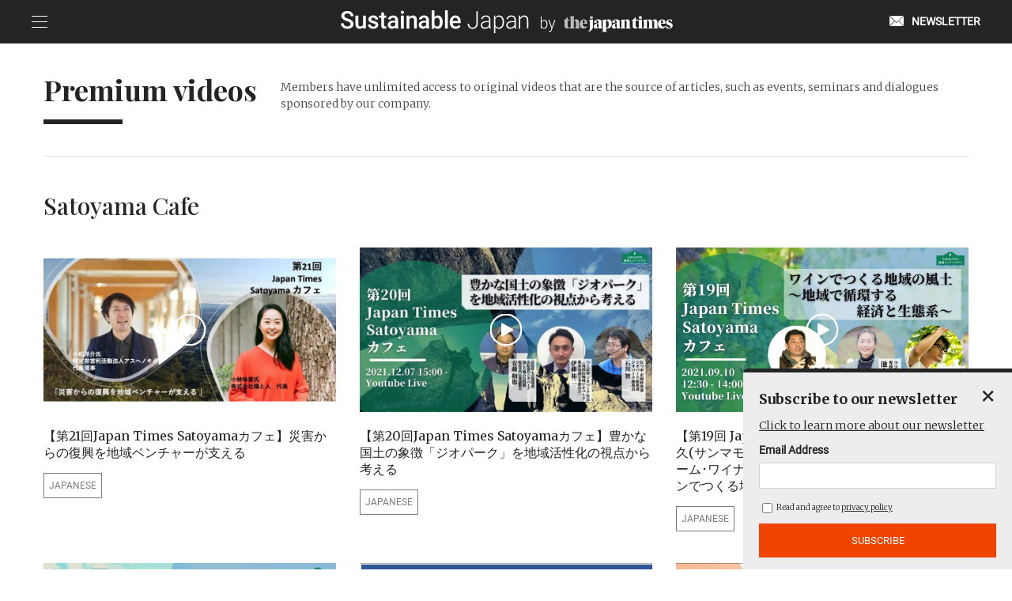

--- FILE ---
content_type: text/html; charset=UTF-8
request_url: https://sustainable.japantimes.com/moviesub_cat/satoyama-cafe
body_size: 50970
content:
<!DOCTYPE HTML>
<html lang="en-US">

<head>
    <!-- Google Tag Manager -->
    <script>(function(w,d,s,l,i){w[l]=w[l]||[];w[l].push({'gtm.start':
    new Date().getTime(),event:'gtm.js'});var f=d.getElementsByTagName(s)[0],
    j=d.createElement(s),dl=l!='dataLayer'?'&l='+l:'';j.async=true;j.src=
    'https://www.googletagmanager.com/gtm.js?id='+i+dl;f.parentNode.insertBefore(j,f);
    })(window,document,'script','dataLayer','GTM-WNCGLGX');</script>
    <!-- End Google Tag Manager -->
    <meta charset="UTF-8">
    <meta http-equiv="Content-Type" content="text/html; charset=utf-8">
    <meta name="viewport" content="width=device-width,initial-scale=1">
    <meta http-equiv="X-UA-Compatible" content="IE=edge" />
    <link rel="shortcut icon" href="/assets/img/jtc-favicon.ico">
    <meta name='robots' content='index, follow, max-image-preview:large, max-snippet:-1, max-video-preview:-1' />

	<!-- This site is optimized with the Yoast SEO plugin v22.8 - https://yoast.com/wordpress/plugins/seo/ -->
	<title>Satoyama Cafe アーカイブ - Sustainable Japan by The Japan Times</title>
	<link rel="canonical" href="https://sustainable.japantimes.com/moviesub_cat/satoyama-cafe" />
	<meta property="og:locale" content="en_US" />
	<meta property="og:type" content="article" />
	<meta property="og:title" content="Satoyama Cafe アーカイブ - Sustainable Japan by The Japan Times" />
	<meta property="og:url" content="https://sustainable.japantimes.com/moviesub_cat/satoyama-cafe" />
	<meta property="og:site_name" content="Sustainable Japan by The Japan Times" />
	<meta property="og:image" content="https://sustainable.japantimes.com/wp-content/uploads/2020/10/OGP.jpg" />
	<meta property="og:image:width" content="1200" />
	<meta property="og:image:height" content="630" />
	<meta property="og:image:type" content="image/jpeg" />
	<meta name="twitter:card" content="summary_large_image" />
	<meta name="twitter:site" content="@BySustainable" />
	<script type="application/ld+json" class="yoast-schema-graph">{"@context":"https://schema.org","@graph":[{"@type":"CollectionPage","@id":"https://sustainable.japantimes.com/moviesub_cat/satoyama-cafe","url":"https://sustainable.japantimes.com/moviesub_cat/satoyama-cafe","name":"Satoyama Cafe アーカイブ - Sustainable Japan by The Japan Times","isPartOf":{"@id":"https://sustainable.japantimes.com/#website"},"primaryImageOfPage":{"@id":"https://sustainable.japantimes.com/moviesub_cat/satoyama-cafe#primaryimage"},"image":{"@id":"https://sustainable.japantimes.com/moviesub_cat/satoyama-cafe#primaryimage"},"thumbnailUrl":"https://sustainable.japantimes.com/wp-content/uploads/2022/08/img_movie_74.jpg","breadcrumb":{"@id":"https://sustainable.japantimes.com/moviesub_cat/satoyama-cafe#breadcrumb"},"inLanguage":"en-US"},{"@type":"ImageObject","inLanguage":"en-US","@id":"https://sustainable.japantimes.com/moviesub_cat/satoyama-cafe#primaryimage","url":"https://sustainable.japantimes.com/wp-content/uploads/2022/08/img_movie_74.jpg","contentUrl":"https://sustainable.japantimes.com/wp-content/uploads/2022/08/img_movie_74.jpg","width":800,"height":391},{"@type":"BreadcrumbList","@id":"https://sustainable.japantimes.com/moviesub_cat/satoyama-cafe#breadcrumb","itemListElement":[{"@type":"ListItem","position":1,"name":"ホーム","item":"https://sustainable.japantimes.com/"},{"@type":"ListItem","position":2,"name":"Satoyama Cafe"}]},{"@type":"WebSite","@id":"https://sustainable.japantimes.com/#website","url":"https://sustainable.japantimes.com/","name":"Sustainable Japan by The Japan Times","description":"","publisher":{"@id":"https://sustainable.japantimes.com/#organization"},"potentialAction":[{"@type":"SearchAction","target":{"@type":"EntryPoint","urlTemplate":"https://sustainable.japantimes.com/?s={search_term_string}"},"query-input":"required name=search_term_string"}],"inLanguage":"en-US"},{"@type":"Organization","@id":"https://sustainable.japantimes.com/#organization","name":"The Japan Times Cube Inc.","url":"https://sustainable.japantimes.com/","logo":{"@type":"ImageObject","inLanguage":"en-US","@id":"https://sustainable.japantimes.com/#/schema/logo/image/","url":"https://sustainable.japantimes.com/wp-content/uploads/2025/06/sustainable_logo_black.png","contentUrl":"https://sustainable.japantimes.com/wp-content/uploads/2025/06/sustainable_logo_black.png","width":800,"height":183,"caption":"The Japan Times Cube Inc."},"image":{"@id":"https://sustainable.japantimes.com/#/schema/logo/image/"},"sameAs":["https://www.facebook.com/sustainablejapantimes","https://x.com/BySustainable","https://www.instagram.com/sustainablejapantimes/","https://www.youtube.com/c/SustainableJapanbyTheJapanTimes"]}]}</script>
	<!-- / Yoast SEO plugin. -->


<script type="text/javascript">
/* <![CDATA[ */
window._wpemojiSettings = {"baseUrl":"https:\/\/s.w.org\/images\/core\/emoji\/15.0.3\/72x72\/","ext":".png","svgUrl":"https:\/\/s.w.org\/images\/core\/emoji\/15.0.3\/svg\/","svgExt":".svg","source":{"concatemoji":"https:\/\/sustainable.japantimes.com\/wp-includes\/js\/wp-emoji-release.min.js?ver=6.5.3"}};
/*! This file is auto-generated */
!function(i,n){var o,s,e;function c(e){try{var t={supportTests:e,timestamp:(new Date).valueOf()};sessionStorage.setItem(o,JSON.stringify(t))}catch(e){}}function p(e,t,n){e.clearRect(0,0,e.canvas.width,e.canvas.height),e.fillText(t,0,0);var t=new Uint32Array(e.getImageData(0,0,e.canvas.width,e.canvas.height).data),r=(e.clearRect(0,0,e.canvas.width,e.canvas.height),e.fillText(n,0,0),new Uint32Array(e.getImageData(0,0,e.canvas.width,e.canvas.height).data));return t.every(function(e,t){return e===r[t]})}function u(e,t,n){switch(t){case"flag":return n(e,"\ud83c\udff3\ufe0f\u200d\u26a7\ufe0f","\ud83c\udff3\ufe0f\u200b\u26a7\ufe0f")?!1:!n(e,"\ud83c\uddfa\ud83c\uddf3","\ud83c\uddfa\u200b\ud83c\uddf3")&&!n(e,"\ud83c\udff4\udb40\udc67\udb40\udc62\udb40\udc65\udb40\udc6e\udb40\udc67\udb40\udc7f","\ud83c\udff4\u200b\udb40\udc67\u200b\udb40\udc62\u200b\udb40\udc65\u200b\udb40\udc6e\u200b\udb40\udc67\u200b\udb40\udc7f");case"emoji":return!n(e,"\ud83d\udc26\u200d\u2b1b","\ud83d\udc26\u200b\u2b1b")}return!1}function f(e,t,n){var r="undefined"!=typeof WorkerGlobalScope&&self instanceof WorkerGlobalScope?new OffscreenCanvas(300,150):i.createElement("canvas"),a=r.getContext("2d",{willReadFrequently:!0}),o=(a.textBaseline="top",a.font="600 32px Arial",{});return e.forEach(function(e){o[e]=t(a,e,n)}),o}function t(e){var t=i.createElement("script");t.src=e,t.defer=!0,i.head.appendChild(t)}"undefined"!=typeof Promise&&(o="wpEmojiSettingsSupports",s=["flag","emoji"],n.supports={everything:!0,everythingExceptFlag:!0},e=new Promise(function(e){i.addEventListener("DOMContentLoaded",e,{once:!0})}),new Promise(function(t){var n=function(){try{var e=JSON.parse(sessionStorage.getItem(o));if("object"==typeof e&&"number"==typeof e.timestamp&&(new Date).valueOf()<e.timestamp+604800&&"object"==typeof e.supportTests)return e.supportTests}catch(e){}return null}();if(!n){if("undefined"!=typeof Worker&&"undefined"!=typeof OffscreenCanvas&&"undefined"!=typeof URL&&URL.createObjectURL&&"undefined"!=typeof Blob)try{var e="postMessage("+f.toString()+"("+[JSON.stringify(s),u.toString(),p.toString()].join(",")+"));",r=new Blob([e],{type:"text/javascript"}),a=new Worker(URL.createObjectURL(r),{name:"wpTestEmojiSupports"});return void(a.onmessage=function(e){c(n=e.data),a.terminate(),t(n)})}catch(e){}c(n=f(s,u,p))}t(n)}).then(function(e){for(var t in e)n.supports[t]=e[t],n.supports.everything=n.supports.everything&&n.supports[t],"flag"!==t&&(n.supports.everythingExceptFlag=n.supports.everythingExceptFlag&&n.supports[t]);n.supports.everythingExceptFlag=n.supports.everythingExceptFlag&&!n.supports.flag,n.DOMReady=!1,n.readyCallback=function(){n.DOMReady=!0}}).then(function(){return e}).then(function(){var e;n.supports.everything||(n.readyCallback(),(e=n.source||{}).concatemoji?t(e.concatemoji):e.wpemoji&&e.twemoji&&(t(e.twemoji),t(e.wpemoji)))}))}((window,document),window._wpemojiSettings);
/* ]]> */
</script>
<style id='wp-emoji-styles-inline-css' type='text/css'>

	img.wp-smiley, img.emoji {
		display: inline !important;
		border: none !important;
		box-shadow: none !important;
		height: 1em !important;
		width: 1em !important;
		margin: 0 0.07em !important;
		vertical-align: -0.1em !important;
		background: none !important;
		padding: 0 !important;
	}
</style>
<link rel='stylesheet' id='wp-block-library-css' href='https://sustainable.japantimes.com/wp-includes/css/dist/block-library/style.min.css?ver=6.5.3' type='text/css' media='all' />
<style id='classic-theme-styles-inline-css' type='text/css'>
/*! This file is auto-generated */
.wp-block-button__link{color:#fff;background-color:#32373c;border-radius:9999px;box-shadow:none;text-decoration:none;padding:calc(.667em + 2px) calc(1.333em + 2px);font-size:1.125em}.wp-block-file__button{background:#32373c;color:#fff;text-decoration:none}
</style>
<style id='global-styles-inline-css' type='text/css'>
body{--wp--preset--color--black: #000000;--wp--preset--color--cyan-bluish-gray: #abb8c3;--wp--preset--color--white: #ffffff;--wp--preset--color--pale-pink: #f78da7;--wp--preset--color--vivid-red: #cf2e2e;--wp--preset--color--luminous-vivid-orange: #ff6900;--wp--preset--color--luminous-vivid-amber: #fcb900;--wp--preset--color--light-green-cyan: #7bdcb5;--wp--preset--color--vivid-green-cyan: #00d084;--wp--preset--color--pale-cyan-blue: #8ed1fc;--wp--preset--color--vivid-cyan-blue: #0693e3;--wp--preset--color--vivid-purple: #9b51e0;--wp--preset--gradient--vivid-cyan-blue-to-vivid-purple: linear-gradient(135deg,rgba(6,147,227,1) 0%,rgb(155,81,224) 100%);--wp--preset--gradient--light-green-cyan-to-vivid-green-cyan: linear-gradient(135deg,rgb(122,220,180) 0%,rgb(0,208,130) 100%);--wp--preset--gradient--luminous-vivid-amber-to-luminous-vivid-orange: linear-gradient(135deg,rgba(252,185,0,1) 0%,rgba(255,105,0,1) 100%);--wp--preset--gradient--luminous-vivid-orange-to-vivid-red: linear-gradient(135deg,rgba(255,105,0,1) 0%,rgb(207,46,46) 100%);--wp--preset--gradient--very-light-gray-to-cyan-bluish-gray: linear-gradient(135deg,rgb(238,238,238) 0%,rgb(169,184,195) 100%);--wp--preset--gradient--cool-to-warm-spectrum: linear-gradient(135deg,rgb(74,234,220) 0%,rgb(151,120,209) 20%,rgb(207,42,186) 40%,rgb(238,44,130) 60%,rgb(251,105,98) 80%,rgb(254,248,76) 100%);--wp--preset--gradient--blush-light-purple: linear-gradient(135deg,rgb(255,206,236) 0%,rgb(152,150,240) 100%);--wp--preset--gradient--blush-bordeaux: linear-gradient(135deg,rgb(254,205,165) 0%,rgb(254,45,45) 50%,rgb(107,0,62) 100%);--wp--preset--gradient--luminous-dusk: linear-gradient(135deg,rgb(255,203,112) 0%,rgb(199,81,192) 50%,rgb(65,88,208) 100%);--wp--preset--gradient--pale-ocean: linear-gradient(135deg,rgb(255,245,203) 0%,rgb(182,227,212) 50%,rgb(51,167,181) 100%);--wp--preset--gradient--electric-grass: linear-gradient(135deg,rgb(202,248,128) 0%,rgb(113,206,126) 100%);--wp--preset--gradient--midnight: linear-gradient(135deg,rgb(2,3,129) 0%,rgb(40,116,252) 100%);--wp--preset--font-size--small: 13px;--wp--preset--font-size--medium: 20px;--wp--preset--font-size--large: 36px;--wp--preset--font-size--x-large: 42px;--wp--preset--spacing--20: 0.44rem;--wp--preset--spacing--30: 0.67rem;--wp--preset--spacing--40: 1rem;--wp--preset--spacing--50: 1.5rem;--wp--preset--spacing--60: 2.25rem;--wp--preset--spacing--70: 3.38rem;--wp--preset--spacing--80: 5.06rem;--wp--preset--shadow--natural: 6px 6px 9px rgba(0, 0, 0, 0.2);--wp--preset--shadow--deep: 12px 12px 50px rgba(0, 0, 0, 0.4);--wp--preset--shadow--sharp: 6px 6px 0px rgba(0, 0, 0, 0.2);--wp--preset--shadow--outlined: 6px 6px 0px -3px rgba(255, 255, 255, 1), 6px 6px rgba(0, 0, 0, 1);--wp--preset--shadow--crisp: 6px 6px 0px rgba(0, 0, 0, 1);}:where(.is-layout-flex){gap: 0.5em;}:where(.is-layout-grid){gap: 0.5em;}body .is-layout-flex{display: flex;}body .is-layout-flex{flex-wrap: wrap;align-items: center;}body .is-layout-flex > *{margin: 0;}body .is-layout-grid{display: grid;}body .is-layout-grid > *{margin: 0;}:where(.wp-block-columns.is-layout-flex){gap: 2em;}:where(.wp-block-columns.is-layout-grid){gap: 2em;}:where(.wp-block-post-template.is-layout-flex){gap: 1.25em;}:where(.wp-block-post-template.is-layout-grid){gap: 1.25em;}.has-black-color{color: var(--wp--preset--color--black) !important;}.has-cyan-bluish-gray-color{color: var(--wp--preset--color--cyan-bluish-gray) !important;}.has-white-color{color: var(--wp--preset--color--white) !important;}.has-pale-pink-color{color: var(--wp--preset--color--pale-pink) !important;}.has-vivid-red-color{color: var(--wp--preset--color--vivid-red) !important;}.has-luminous-vivid-orange-color{color: var(--wp--preset--color--luminous-vivid-orange) !important;}.has-luminous-vivid-amber-color{color: var(--wp--preset--color--luminous-vivid-amber) !important;}.has-light-green-cyan-color{color: var(--wp--preset--color--light-green-cyan) !important;}.has-vivid-green-cyan-color{color: var(--wp--preset--color--vivid-green-cyan) !important;}.has-pale-cyan-blue-color{color: var(--wp--preset--color--pale-cyan-blue) !important;}.has-vivid-cyan-blue-color{color: var(--wp--preset--color--vivid-cyan-blue) !important;}.has-vivid-purple-color{color: var(--wp--preset--color--vivid-purple) !important;}.has-black-background-color{background-color: var(--wp--preset--color--black) !important;}.has-cyan-bluish-gray-background-color{background-color: var(--wp--preset--color--cyan-bluish-gray) !important;}.has-white-background-color{background-color: var(--wp--preset--color--white) !important;}.has-pale-pink-background-color{background-color: var(--wp--preset--color--pale-pink) !important;}.has-vivid-red-background-color{background-color: var(--wp--preset--color--vivid-red) !important;}.has-luminous-vivid-orange-background-color{background-color: var(--wp--preset--color--luminous-vivid-orange) !important;}.has-luminous-vivid-amber-background-color{background-color: var(--wp--preset--color--luminous-vivid-amber) !important;}.has-light-green-cyan-background-color{background-color: var(--wp--preset--color--light-green-cyan) !important;}.has-vivid-green-cyan-background-color{background-color: var(--wp--preset--color--vivid-green-cyan) !important;}.has-pale-cyan-blue-background-color{background-color: var(--wp--preset--color--pale-cyan-blue) !important;}.has-vivid-cyan-blue-background-color{background-color: var(--wp--preset--color--vivid-cyan-blue) !important;}.has-vivid-purple-background-color{background-color: var(--wp--preset--color--vivid-purple) !important;}.has-black-border-color{border-color: var(--wp--preset--color--black) !important;}.has-cyan-bluish-gray-border-color{border-color: var(--wp--preset--color--cyan-bluish-gray) !important;}.has-white-border-color{border-color: var(--wp--preset--color--white) !important;}.has-pale-pink-border-color{border-color: var(--wp--preset--color--pale-pink) !important;}.has-vivid-red-border-color{border-color: var(--wp--preset--color--vivid-red) !important;}.has-luminous-vivid-orange-border-color{border-color: var(--wp--preset--color--luminous-vivid-orange) !important;}.has-luminous-vivid-amber-border-color{border-color: var(--wp--preset--color--luminous-vivid-amber) !important;}.has-light-green-cyan-border-color{border-color: var(--wp--preset--color--light-green-cyan) !important;}.has-vivid-green-cyan-border-color{border-color: var(--wp--preset--color--vivid-green-cyan) !important;}.has-pale-cyan-blue-border-color{border-color: var(--wp--preset--color--pale-cyan-blue) !important;}.has-vivid-cyan-blue-border-color{border-color: var(--wp--preset--color--vivid-cyan-blue) !important;}.has-vivid-purple-border-color{border-color: var(--wp--preset--color--vivid-purple) !important;}.has-vivid-cyan-blue-to-vivid-purple-gradient-background{background: var(--wp--preset--gradient--vivid-cyan-blue-to-vivid-purple) !important;}.has-light-green-cyan-to-vivid-green-cyan-gradient-background{background: var(--wp--preset--gradient--light-green-cyan-to-vivid-green-cyan) !important;}.has-luminous-vivid-amber-to-luminous-vivid-orange-gradient-background{background: var(--wp--preset--gradient--luminous-vivid-amber-to-luminous-vivid-orange) !important;}.has-luminous-vivid-orange-to-vivid-red-gradient-background{background: var(--wp--preset--gradient--luminous-vivid-orange-to-vivid-red) !important;}.has-very-light-gray-to-cyan-bluish-gray-gradient-background{background: var(--wp--preset--gradient--very-light-gray-to-cyan-bluish-gray) !important;}.has-cool-to-warm-spectrum-gradient-background{background: var(--wp--preset--gradient--cool-to-warm-spectrum) !important;}.has-blush-light-purple-gradient-background{background: var(--wp--preset--gradient--blush-light-purple) !important;}.has-blush-bordeaux-gradient-background{background: var(--wp--preset--gradient--blush-bordeaux) !important;}.has-luminous-dusk-gradient-background{background: var(--wp--preset--gradient--luminous-dusk) !important;}.has-pale-ocean-gradient-background{background: var(--wp--preset--gradient--pale-ocean) !important;}.has-electric-grass-gradient-background{background: var(--wp--preset--gradient--electric-grass) !important;}.has-midnight-gradient-background{background: var(--wp--preset--gradient--midnight) !important;}.has-small-font-size{font-size: var(--wp--preset--font-size--small) !important;}.has-medium-font-size{font-size: var(--wp--preset--font-size--medium) !important;}.has-large-font-size{font-size: var(--wp--preset--font-size--large) !important;}.has-x-large-font-size{font-size: var(--wp--preset--font-size--x-large) !important;}
.wp-block-navigation a:where(:not(.wp-element-button)){color: inherit;}
:where(.wp-block-post-template.is-layout-flex){gap: 1.25em;}:where(.wp-block-post-template.is-layout-grid){gap: 1.25em;}
:where(.wp-block-columns.is-layout-flex){gap: 2em;}:where(.wp-block-columns.is-layout-grid){gap: 2em;}
.wp-block-pullquote{font-size: 1.5em;line-height: 1.6;}
</style>
<link rel='stylesheet' id='boxzilla-css' href='https://sustainable.japantimes.com/wp-content/plugins/boxzilla/assets/css/styles.css?ver=3.3.1' type='text/css' media='all' />
		<style type="text/css" id="wp-custom-css">
			/* API認証固定ページでヘッダーとフッターを非表示にする */
    .page-id-17858 header,
    .page-id-17858 footer {
      display: none;
    }		</style>
		    <link href="/assets/css/style.css" rel="stylesheet">
            <meta name = "format-detection" content = "telephone=no">
    <!-- Piano Composer -->
    <script>(function(src){var a=document.createElement("script");a.type="text/javascript";a.async=true;a.src=src;var b=document.getElementsByTagName("script")[0];b.parentNode.insertBefore(a,b)})("https://experience-ap.piano.io/xbuilder/experience/load?aid=bWOWSdhXpj");</script>
    <!-- End Piano Composer -->
          <meta name="cXenseParse:pageclass" content="frontpage">
        <meta name="cXenseParse:jat-post-type" content="Sustainable Japan">
</head>

<body >
  <!-- Google Tag Manager (noscript) -->
  <noscript><iframe src="https://www.googletagmanager.com/ns.html?id=GTM-WNCGLGX"
  height="0" width="0" style="display:none;visibility:hidden"></iframe></noscript>
  <!-- End Google Tag Manager (noscript) -->

  <header>
    <div class="ly_header">
      <div class="ly_header_inner">
        <div class="ly_header_menu js_spMenu">
            <button class="ly_header_menu_btn js_spMenu_btn">
              <span class="ly_header_menu_btn_lineWrapp"><span class="ly_header_menu_btn_line"></span></span>
            </button>
            <nav class="ly_header_menu_list js_spMenu_body" role="Navigation">
              <ul class="ly_header_nav">
                <li><form method="get" id="searchform" class="bl_searchform" action="https://sustainable.japantimes.com">
  <input type="text" name="s" id="s" placeholder="SEARCH"/>
  <button type="submit">SUBMIT</button>
</form></li>
              </ul>
              <ul class="ly_header_nav ly_header_nav__bd">
                <li ><a href="/jp/">日本語記事</a></li>
              </ul>
              <ul class="ly_header_nav ly_header_nav__bd">
                <li ><a href="/magazine/">Sustainable Japan Magazine</a></li>
                <li class="ly_header_nav__child"><a href="/magazine/vol53/">Magazine - monthly update</a></li>
              </ul>
              <ul class="ly_header_nav ly_header_nav__bd">
                <li><span>Interview Series</span></li>
                <li class="ly_header_nav__child"><a href="/lr/">Leaders & Readers</a></li>
                <li class="ly_header_nav__child"><a href="/roundtable/">Roundtable</a></li>
                <li class="ly_header_nav__child"><a href="/esgtalk/">ESG Talk</a></li>
                <li class="ly_header_nav__child"><a href="/unraveling/">Unraveling Japanese companies</a></li>
                <li class="ly_header_nav__child"><a href="/missionsustainablity/">Mission: Sustainability</a></li>
              </ul>
              <ul class="ly_header_nav ly_header_nav__bd">
                <li><span>Authentic green stories</span></li>
                <li class="ly_header_nav__child"><a href="/esg/">ESG/SDGs</a></li>
                <li class="ly_header_nav__child"><a href="/satoyama/">Satoyama~Authentic Japan</a></li>
              </ul>
              <ul class="ly_header_nav ly_header_nav__bd">
                <li ><a href="/education/">Education</a></li>
              </ul>
              <ul class="ly_header_nav ly_header_nav__bd">
                <li ><a href="/osakaexpo/">Osaka Expo</a></li>
              </ul>
              <ul class="ly_header_nav ly_header_nav__bd">
                <li ><a href="/wcs/">World Cosplay Summit</a></li>
              </ul>
              <ul class="ly_header_nav ly_header_nav__bd">
                <li ><a href="/gallery/">Times Gallery</a></li>
              </ul>
              <ul class="ly_header_nav ly_header_nav__bd">
                <li ><a href="/event/">Events</a></li>
              </ul>
              <ul class="ly_header_nav ly_header_nav__bd">
                <li ><a href="/movie/">Premium videos</a></li>
              </ul>
              <ul class="ly_header_nav ly_header_nav__bd">
                <li><span>History & Archives</span></li>
                <li class="ly_header_nav__child"><a href="/brandhistory/">Brand history & Archives</a></li>
                <li class="ly_header_nav__child"><a href="/history/">125 years of history</a></li>
              </ul>
              <ul class="ly_header_nav ly_header_nav__bd">
                <li><span>Awards</span></li>
                <li class="ly_header_nav__child"><a href="/sjaward2025/">Sustainable Japan Award 2025</a></li>
                <li class="ly_header_nav__child02"><a href="/sjaward-company2025/">2025 Winners</a></li>
                <li class="ly_header_nav__child02"><a href="/sjaward-company2024/">2024 Winners</a></li>
                <li class="ly_header_nav__child02"><a href="/sjaward-company2023/">2023 Winners</a></li>
                <li class="ly_header_nav__child02"><a href="/sjaward-company2022/">2022 Winners</a></li>
                <li class="ly_header_nav__child"><a href="/sjd-2025">Sustainable Japan Day 2025</a></li>
                <!-- <li class="ly_header_nav__child02"><a href="/sjaward-company/">2021 Winners</a></li> -->
                <li class="ly_header_nav__child"><a href="https://authentic-japan-selection.japantimes.com/" target="_blank" class="el_icon el_icon__blank">Destination Restaurants 2025</a></li>
                <li class="ly_header_nav__child"><a href="https://sustainable.japantimes.com/destination-region-2025">Destination Region 2025</a></li>
              </ul>
              <ul class="ly_header_nav ly_header_nav__bd">
                <li><span>実践者交流会</span></li>
                <li class="ly_header_nav__child"><a href="/satoyama-jissensha2025/">第6回Satoyama実践者交流会</a></li>
                <li class="ly_header_nav__child"><a href="/satoyama-jissensha2024/">第5回Satoyama実践者交流会</a></li>
                <li class="ly_header_nav__child"><a href="/satoyama-jissensha2023/">第4回Satoyama実践者交流会</a></li>
                <li class="ly_header_nav__child"><a href="/satoyama-jissensha2022/">第3回Satoyama実践者交流会</a></li>
              </ul>
              <!-- <ul class="ly_header_nav ly_header_nav__bd">
                <li class="ly_header_nav_signup"><a href="/premium-memberships-en">Subscribe</a></li>
              </ul> -->
              <ul class="ly_header_nav ly_header_nav__bd">
                <li class="ly_header_nav_mail"><a href="/newsletter/">Newsletter</a></li>
              </ul>
              <ul class="ly_header_nav ly_header_nav__bd">
                <li><a href="/sjnetwork-jp/">Sustainable Japan Network</a></li>
              </ul>
              <ul class="ly_header_nav ly_header_nav__bd">
                <li class="ly_header_nav_sns">
                  <ul class="">
                    <li class="ly_header_nav_sns_facebook">
                      <a href="https://www.facebook.com/sustainablejapantimes" target="_blank">
                        <img src="/assets/img/icon-facebook-w.svg" alt="">
                      </a>
                    </li>
                    <li class="ly_header_nav_sns_instagram">
                      <a href="https://www.instagram.com/sustainablejapantimes/" target="_blank">
                        <img src="/assets/img/icon-insta-w.svg" alt="">
                      </a>
                    </li>
                    <li class="ly_header_nav_sns_twitter">
                      <a href="https://twitter.com/BySustainable" target="_blank">
                        <img src="/assets/img/icon-twitter-w.svg" alt="">
                      </a>
                    </li>
                    <li class="ly_header_nav_sns_linkdin">
                      <a href="https://www.linkedin.com/in/sustainable-japan/" target="_blank">
                        <img src="/assets/img/icon-linkdin-normal.svg" alt="">
                      </a>
                    </li>
                  </ul>
                <li>
                <li><a href="/about/" class="ly_header_nav_fontS">About us</a></li>
                <li><a href="/privacy/" class="ly_header_nav_fontS">Privacy Policy</a></li>
                <li><a href="https://forms.gle/S5arEHmdR3RK4N2c8" target="_blank" class="ly_header_nav_fontS">Contact</a></li>
                <li><a href="/terms-of-service/" class="ly_header_nav_fontS">Terms of service</a></li>
                <li><a href="/act/" class="ly_header_nav_fontS">Act on specified commercial transactions</a></li>
              </ul>
            </nav>
        </div>

        <div class="ly_header_logo">
          <a href="/">
            <img src="/assets/img/sustainable_logo_white.svg" alt="Sustainable Japan by The Japan Times">
          </a>
        </div>
        <ul class="ly_header_right">
          <li>
            <a class="ly_header_about" href="/newsletter">
              <span class="ly_header_about_icon">
                <svg id="_イヤー_1" xmlns="http://www.w3.org/2000/svg" viewBox="0 0 354.43 256.66"><defs><style>.cls-1{fill:#fff;}</style></defs><path class="cls-1" d="M134.97,124.07l33.37,33.37c5.54,5.53,14.55,5.56,20.1,.04L342.84,3.02c-3.35-1.89-7.13-3.02-11.02-3.02H22.61c-3.3,0-6.52,.82-9.49,2.22l121.85,121.85Z"/><path class="cls-1" d="M354.43,22.61c0-3.91-1.09-7.62-2.96-10.94l-116.67,116.71,116.67,116.67c1.87-3.34,2.96-7.07,2.96-11.01V22.61Z"/><path class="cls-1" d="M226.16,137.03l-29.1,29.11c-1.29,1.28-2.68,2.4-4.14,3.36-.61,.4-1.29,.66-1.92,1-.89,.48-1.75,1.02-2.67,1.39-.71,.28-1.45,.42-2.17,.64-.91,.28-1.79,.62-2.72,.8-.83,.16-1.68,.16-2.52,.24-.84,.08-1.66,.24-2.5,.24h-.02c-1.13,0-2.25-.18-3.38-.32-.56-.07-1.12-.06-1.68-.16-1.1-.21-2.16-.6-3.23-.95-.55-.18-1.13-.28-1.67-.5-1.1-.45-2.14-1.07-3.18-1.67-.47-.27-.96-.45-1.42-.74-1.46-.97-2.85-2.09-4.14-3.38l-29.04-29.04L13.15,254.48c2.97,1.37,6.18,2.17,9.46,2.17H331.82c3.94,0,7.67-1.09,11.01-2.96l-116.66-116.66Z"/><path class="cls-1" d="M3.83,10.21C1.42,13.85,0,18.1,0,22.61V234.05c0,4.51,1.43,8.78,3.87,12.44l118.14-118.1L3.83,10.21Z"/></svg>
              </span>
              <span class="ly_header_about_txt">NEWSLETTER</span>
            </a>
          </li>
          <!-- <li>
            <a class="ly_header_about" href="/premium-memberships-en">
              <span class="ly_header_about_icon">
                <svg id="Layer_1" data-name="Layer 1" xmlns="http://www.w3.org/2000/svg" viewBox="0 0 1404.67 1405.85"><defs><style>.cls-1{fill:#fff;}</style></defs><polygon class="cls-1" points="1239.03 365.88 1039.94 165.1 563.5 641.54 762.58 842.33 1239.03 365.88"/><polygon class="cls-1" points="446.09 961.44 706.43 876.36 524.36 711.31 446.09 961.44"/><path class="cls-1" d="M2164.48,340.9h0a139.29,139.29,0,0,0-200.38-2.57l-78.85,79.6,197.38,197.38,79.86-81.42A139.28,139.28,0,0,0,2164.48,340.9Z" transform="translate(-797.66 -297.07)"/><path class="cls-1" d="M2096.24,1048.83l-68,.77,5.1,450.93.09,2.1c3.73,50.89-4.84,88.82-24.78,109.69-19,19.87-45.3,21.33-55.74,21-14.86-.41-29.4-.5-46.65-.5H1051.79c-26.71,0-53,.92-75.14,1.82-38,1.54-66.45-6.55-84.48-24-23.72-23-24.6-57.05-24.54-63.64v-1c0-2.72.06-5.44.06-8.16V644.72c0-28.32-1-57.16-1.85-82-1.14-31.68,5.64-55.31,20.15-70.25,18.56-19.1,46-20.07,48.9-20.11h514.74V404.32H936.1c-8.29-.16-59.2.7-98,39.8-28.58,28.81-42.14,69.54-40.28,121.07.91,25.33,1.8,52.34,1.8,79.53v893.15q0,3.74,0,7.48v1c-.15,16.11,2.64,71.87,45.22,113.17,29.73,28.84,71.05,43.43,122.91,43.43q5.77,0,11.71-.25c21.48-.86,46.89-1.75,72.38-1.75h854.42c16.68,0,30.68.08,44.76.47,19.52.56,69-2.46,106.84-42.05,33.92-35.5,48.56-89.53,43.53-160.63Z" transform="translate(-797.66 -297.07)"/></svg>
              </span>
              <span class="ly_header_about_txt">SUBSCRIBE</span>
            </a>
          </li>
          <li>
            <a class="ly_header_about" href="https://subscription.ximera.com/mypage/sustainable-Japan" target="_blank">
              <span class="ly_header_about_icon">
                <svg id="レイヤー_1" data-name="レイヤー 1" xmlns="http://www.w3.org/2000/svg" viewBox="0 0 278.57 247.29"><defs><style>.cls-1{fill:#fff;}</style></defs><path class="cls-1" d="M300.37,523.12a12.43,12.43,0,0,1-3.37-6,12.63,12.63,0,0,1,2.12-10.59l5.22-7.16c-.9-1.93-1.73-3.93-2.45-6l-8.76-1.37a12.72,12.72,0,0,1-10.83-12.64V463.69a12.67,12.67,0,0,1,10.83-12.61l8.76-1.37c.72-2,1.55-4,2.45-6l-5.22-7.16A12.71,12.71,0,0,1,300.4,420l.24-.23A70,70,0,0,1,239.37,418a65,65,0,0,1-7-4.21,57.46,57.46,0,0,1-5.87-4.5c-41.92,14.34-68.61,49.05-68.61,94a119.48,119.48,0,0,0,1.82,20.84,6,6,0,0,0,5.87,4.92H306.31l-5.91-5.93Z" transform="translate(-157.91 -297.65)"/><path class="cls-1" d="M241.13,405.25a53.58,53.58,0,0,0,8.79,4.51,58,58,0,0,0,43.8,0,53.68,53.68,0,0,0,8.8-4.51,58.19,58.19,0,1,0-61.39,0Z" transform="translate(-157.91 -297.65)"/><path class="cls-1" d="M432,458.45l-10-1.58a5.3,5.3,0,0,1-4.23-3.55,55,55,0,0,0-3.07-7.43,5.3,5.3,0,0,1,.48-5.51l6-8.2a5.35,5.35,0,0,0-.54-6.92l-11.15-11.12a5.31,5.31,0,0,0-6.92-.54l-8.2,6a5.31,5.31,0,0,1-5.51.44,57,57,0,0,0-7.4-3.07,5.37,5.37,0,0,1-3.58-4.23l-1.55-10a5.34,5.34,0,0,0-5.27-4.5H355.23a5.34,5.34,0,0,0-5.27,4.5l-1.55,10a5.28,5.28,0,0,1-3.55,4.23,56.91,56.91,0,0,0-5.94,2.36l-1.49.71a5.31,5.31,0,0,1-5.51-.44l-8.2-6a5.32,5.32,0,0,0-6.92.54l-1.1,1.1h0l-10,10a5.32,5.32,0,0,0-.54,6.92l6,8.2a5.31,5.31,0,0,1,.44,5.51,59.17,59.17,0,0,0-3.07,7.43,5.28,5.28,0,0,1-4.23,3.55l-10,1.58a5.29,5.29,0,0,0-4.5,5.24v15.75a5.29,5.29,0,0,0,4.5,5.27l10,1.59a5.27,5.27,0,0,1,4.23,3.54,57,57,0,0,0,3.07,7.4,5.31,5.31,0,0,1-.44,5.51l-6,8.2a5.3,5.3,0,0,0-.06,6.21,3.54,3.54,0,0,0,.6.71l5.25,5.25,5.87,5.9.06.06a5.37,5.37,0,0,0,6.86.48l.65-.48,7.55-5.51a5.2,5.2,0,0,1,.71-.45,5.31,5.31,0,0,1,4.8,0s0,0,.06,0a54.09,54.09,0,0,0,7.37,3,5.41,5.41,0,0,1,3.55,4.23l1.55,10a5.33,5.33,0,0,0,5.27,4.53H371a5.33,5.33,0,0,0,5.27-4.53l1.55-10a5.1,5.1,0,0,1,.42-1.34,5.34,5.34,0,0,1,3.16-2.89c.75-.24,1.46-.51,2.18-.78a45.08,45.08,0,0,0,5.22-2.29,5.3,5.3,0,0,1,5.51.48l8.2,6a5.35,5.35,0,0,0,6.92-.54l11.15-11.15a5.35,5.35,0,0,0,.54-6.92l-6-8.2a5.29,5.29,0,0,1-.48-5.51,53.06,53.06,0,0,0,3.07-7.4,5.28,5.28,0,0,1,4.23-3.54l10-1.59a5.32,5.32,0,0,0,4.53-5.27V463.69A5.31,5.31,0,0,0,432,458.45ZM379.3,492.94a24.88,24.88,0,0,1-5.73,3.31v0a26.53,26.53,0,0,1-10.46,2.12,26.84,26.84,0,0,1-3.4-53.46,25.14,25.14,0,0,1,3.4-.21,28.47,28.47,0,0,1,4.26.33,26.82,26.82,0,0,1,11.93,47.88Z" transform="translate(-157.91 -297.65)"/></svg>
              </span>
            </a>
          </li> -->
        </ul>
        <span class="ly_header_right__sp"></span>
        <!-- <a href="https://subscription.ximera.com/mypage/sustainable-Japan" target="_blank" class="ly_header_right__sp">
          <svg id="レイヤー_1" data-name="レイヤー 1" xmlns="http://www.w3.org/2000/svg" viewBox="0 0 278.57 247.29"><defs><style>.cls-1{fill:#fff;}</style></defs><path class="cls-1" d="M300.37,523.12a12.43,12.43,0,0,1-3.37-6,12.63,12.63,0,0,1,2.12-10.59l5.22-7.16c-.9-1.93-1.73-3.93-2.45-6l-8.76-1.37a12.72,12.72,0,0,1-10.83-12.64V463.69a12.67,12.67,0,0,1,10.83-12.61l8.76-1.37c.72-2,1.55-4,2.45-6l-5.22-7.16A12.71,12.71,0,0,1,300.4,420l.24-.23A70,70,0,0,1,239.37,418a65,65,0,0,1-7-4.21,57.46,57.46,0,0,1-5.87-4.5c-41.92,14.34-68.61,49.05-68.61,94a119.48,119.48,0,0,0,1.82,20.84,6,6,0,0,0,5.87,4.92H306.31l-5.91-5.93Z" transform="translate(-157.91 -297.65)"/><path class="cls-1" d="M241.13,405.25a53.58,53.58,0,0,0,8.79,4.51,58,58,0,0,0,43.8,0,53.68,53.68,0,0,0,8.8-4.51,58.19,58.19,0,1,0-61.39,0Z" transform="translate(-157.91 -297.65)"/><path class="cls-1" d="M432,458.45l-10-1.58a5.3,5.3,0,0,1-4.23-3.55,55,55,0,0,0-3.07-7.43,5.3,5.3,0,0,1,.48-5.51l6-8.2a5.35,5.35,0,0,0-.54-6.92l-11.15-11.12a5.31,5.31,0,0,0-6.92-.54l-8.2,6a5.31,5.31,0,0,1-5.51.44,57,57,0,0,0-7.4-3.07,5.37,5.37,0,0,1-3.58-4.23l-1.55-10a5.34,5.34,0,0,0-5.27-4.5H355.23a5.34,5.34,0,0,0-5.27,4.5l-1.55,10a5.28,5.28,0,0,1-3.55,4.23,56.91,56.91,0,0,0-5.94,2.36l-1.49.71a5.31,5.31,0,0,1-5.51-.44l-8.2-6a5.32,5.32,0,0,0-6.92.54l-1.1,1.1h0l-10,10a5.32,5.32,0,0,0-.54,6.92l6,8.2a5.31,5.31,0,0,1,.44,5.51,59.17,59.17,0,0,0-3.07,7.43,5.28,5.28,0,0,1-4.23,3.55l-10,1.58a5.29,5.29,0,0,0-4.5,5.24v15.75a5.29,5.29,0,0,0,4.5,5.27l10,1.59a5.27,5.27,0,0,1,4.23,3.54,57,57,0,0,0,3.07,7.4,5.31,5.31,0,0,1-.44,5.51l-6,8.2a5.3,5.3,0,0,0-.06,6.21,3.54,3.54,0,0,0,.6.71l5.25,5.25,5.87,5.9.06.06a5.37,5.37,0,0,0,6.86.48l.65-.48,7.55-5.51a5.2,5.2,0,0,1,.71-.45,5.31,5.31,0,0,1,4.8,0s0,0,.06,0a54.09,54.09,0,0,0,7.37,3,5.41,5.41,0,0,1,3.55,4.23l1.55,10a5.33,5.33,0,0,0,5.27,4.53H371a5.33,5.33,0,0,0,5.27-4.53l1.55-10a5.1,5.1,0,0,1,.42-1.34,5.34,5.34,0,0,1,3.16-2.89c.75-.24,1.46-.51,2.18-.78a45.08,45.08,0,0,0,5.22-2.29,5.3,5.3,0,0,1,5.51.48l8.2,6a5.35,5.35,0,0,0,6.92-.54l11.15-11.15a5.35,5.35,0,0,0,.54-6.92l-6-8.2a5.29,5.29,0,0,1-.48-5.51,53.06,53.06,0,0,0,3.07-7.4,5.28,5.28,0,0,1,4.23-3.54l10-1.59a5.32,5.32,0,0,0,4.53-5.27V463.69A5.31,5.31,0,0,0,432,458.45ZM379.3,492.94a24.88,24.88,0,0,1-5.73,3.31v0a26.53,26.53,0,0,1-10.46,2.12,26.84,26.84,0,0,1-3.4-53.46,25.14,25.14,0,0,1,3.4-.21,28.47,28.47,0,0,1,4.26.33,26.82,26.82,0,0,1,11.93,47.88Z" transform="translate(-157.91 -297.65)"/></svg>
        </a> -->
      </div>
    </div>
    <ul class="ly_header_signup">
      <li>
        <a href="/newsletter">
          <!-- <figure><svg id="NEWSLETTER" xmlns="http://www.w3.org/2000/svg" viewBox="0 0 354.43 256.66"><defs><style>.cls-2{fill:#242424;}</style></defs><path class="cls-2" d="M134.97,124.07l33.37,33.37c5.54,5.53,14.55,5.56,20.1,.04L342.84,3.02c-3.35-1.89-7.13-3.02-11.02-3.02H22.61c-3.3,0-6.52,.82-9.49,2.22l121.85,121.85Z"/><path class="cls-2" d="M354.43,22.61c0-3.91-1.09-7.62-2.96-10.94l-116.67,116.71,116.67,116.67c1.87-3.34,2.96-7.07,2.96-11.01V22.61Z"/><path class="cls-2" d="M226.16,137.03l-29.1,29.11c-1.29,1.28-2.68,2.4-4.14,3.36-.61,.4-1.29,.66-1.92,1-.89,.48-1.75,1.02-2.67,1.39-.71,.28-1.45,.42-2.17,.64-.91,.28-1.79,.62-2.72,.8-.83,.16-1.68,.16-2.52,.24-.84,.08-1.66,.24-2.5,.24h-.02c-1.13,0-2.25-.18-3.38-.32-.56-.07-1.12-.06-1.68-.16-1.1-.21-2.16-.6-3.23-.95-.55-.18-1.13-.28-1.67-.5-1.1-.45-2.14-1.07-3.18-1.67-.47-.27-.96-.45-1.42-.74-1.46-.97-2.85-2.09-4.14-3.38l-29.04-29.04L13.15,254.48c2.97,1.37,6.18,2.17,9.46,2.17H331.82c3.94,0,7.67-1.09,11.01-2.96l-116.66-116.66Z"/><path class="cls-2" d="M3.83,10.21C1.42,13.85,0,18.1,0,22.61V234.05c0,4.51,1.43,8.78,3.87,12.44l118.14-118.1L3.83,10.21Z"/></svg></figure> -->
          <span>NEWSLETTER</span>
        </a>
      </li>
      <!-- <li>
        <a href="/premium-memberships-en">
          <figure><svg id="SUBSCRIBE" data-name="Layer 1" xmlns="http://www.w3.org/2000/svg" viewBox="0 0 1404.67 1405.85"><defs><style>.cls-2{fill:#242424;}</style></defs><polygon class="cls-2" points="1239.03 365.88 1039.94 165.1 563.5 641.54 762.58 842.33 1239.03 365.88"/><polygon class="cls-2" points="446.09 961.44 706.43 876.36 524.36 711.31 446.09 961.44"/><path class="cls-2" d="M2164.48,340.9h0a139.29,139.29,0,0,0-200.38-2.57l-78.85,79.6,197.38,197.38,79.86-81.42A139.28,139.28,0,0,0,2164.48,340.9Z" transform="translate(-797.66 -297.07)"/><path class="cls-2" d="M2096.24,1048.83l-68,.77,5.1,450.93.09,2.1c3.73,50.89-4.84,88.82-24.78,109.69-19,19.87-45.3,21.33-55.74,21-14.86-.41-29.4-.5-46.65-.5H1051.79c-26.71,0-53,.92-75.14,1.82-38,1.54-66.45-6.55-84.48-24-23.72-23-24.6-57.05-24.54-63.64v-1c0-2.72.06-5.44.06-8.16V644.72c0-28.32-1-57.16-1.85-82-1.14-31.68,5.64-55.31,20.15-70.25,18.56-19.1,46-20.07,48.9-20.11h514.74V404.32H936.1c-8.29-.16-59.2.7-98,39.8-28.58,28.81-42.14,69.54-40.28,121.07.91,25.33,1.8,52.34,1.8,79.53v893.15q0,3.74,0,7.48v1c-.15,16.11,2.64,71.87,45.22,113.17,29.73,28.84,71.05,43.43,122.91,43.43q5.77,0,11.71-.25c21.48-.86,46.89-1.75,72.38-1.75h854.42c16.68,0,30.68.08,44.76.47,19.52.56,69-2.46,106.84-42.05,33.92-35.5,48.56-89.53,43.53-160.63Z" transform="translate(-797.66 -297.07)"/></svg></figure>
          <span>SUBSCRIBE</span>
        </a>
      </li> -->
    </ul>
  </header>

<div class="ly_contents hp_mb100 hp_spmb50">
  <div class="ly_inner">
    <div class="bl_ttlBlock">
      <h2>Premium videos</h2>
      <p>Members have unlimited access to original videos that are the source of articles, such as events, seminars and dialogues sponsored by our company.</p>
    </div>
    <div class="bl_ttlBlock__sub">
      <h3>Satoyama Cafe</h3>
    </div>

    <div class="bl_card04">
                              
<a class="bl_card04_info" href="https://sustainable.japantimes.com/movie/satoyama-cafe/74">
  <figure class="bl_card04_info_img">
    <span>
      <img src="https://sustainable.japantimes.com/wp-content/uploads/2022/08/img_movie_74.jpg">
    </span>
  </figure>
  <div>
    <!-- その他用 -->
    <p class="bl_card04_info_ttl">【第21回Japan Times Satoyamaカフェ】災害からの復興を地域ベンチャーが支える</p>
        <ul class="bl_card04_info_label">
              <li class="bl_card02_info_label_jp">JAPANESE</li>
                      </ul>
  </div>
</a>                  
<a class="bl_card04_info" href="https://sustainable.japantimes.com/movie/satoyama-cafe/73">
  <figure class="bl_card04_info_img">
    <span>
      <img src="https://sustainable.japantimes.com/wp-content/uploads/2022/08/img_movie_73.jpg">
    </span>
  </figure>
  <div>
    <!-- その他用 -->
    <p class="bl_card04_info_ttl">【第20回Japan Times Satoyamaカフェ】豊かな国土の象徴「ジオパーク」を地域活性化の視点から考える</p>
        <ul class="bl_card04_info_label">
              <li class="bl_card02_info_label_jp">JAPANESE</li>
                      </ul>
  </div>
</a>                  
<a class="bl_card04_info" href="https://sustainable.japantimes.com/movie/satoyama-cafe/50">
  <figure class="bl_card04_info_img">
    <span>
      <img src="https://sustainable.japantimes.com/wp-content/uploads/2021/10/img_movie_50.jpg">
    </span>
  </figure>
  <div>
    <!-- その他用 -->
    <p class="bl_card04_info_ttl">【第19回 Japan Times Satoyamaカフェ】北村良久(サンマモルワイナリー)✕池上知恵子(ココ･ファーム･ワイナリー)✕太田裕也(瀬戸内醸造所)『ワインでつくる地域の風土』</p>
        <ul class="bl_card04_info_label">
              <li class="bl_card02_info_label_jp">JAPANESE</li>
                      </ul>
  </div>
</a>                  
<a class="bl_card04_info" href="https://sustainable.japantimes.com/movie/satoyama-cafe/47">
  <figure class="bl_card04_info_img">
    <span>
      <img src="https://sustainable.japantimes.com/wp-content/uploads/2021/10/img_movie_47.jpg">
    </span>
  </figure>
  <div>
    <!-- その他用 -->
    <p class="bl_card04_info_ttl">【第18回 Japan Times Satoyamaカフェ】福山市 枝広直幹市長 ✕熊本市 大西一史市長『地域のシンボル「お城」を活用した持続可能なまちづくりの姿』</p>
        <ul class="bl_card04_info_label">
              <li class="bl_card02_info_label_jp">JAPANESE</li>
                      </ul>
  </div>
</a>                  
<a class="bl_card04_info" href="https://sustainable.japantimes.com/movie/satoyama-cafe/44">
  <figure class="bl_card04_info_img">
    <span>
      <img src="https://sustainable.japantimes.com/wp-content/uploads/2021/10/img_movie_44.jpg">
    </span>
  </figure>
  <div>
    <!-- その他用 -->
    <p class="bl_card04_info_ttl">【第17回 Japan Times Satoyamaカフェ】大江和彦町長(海士町)✕阿部裕志氏(NPO越後妻有里山協働機構理事)『「ないものはない」から始まった海士町の地方創生の奇跡』</p>
        <ul class="bl_card04_info_label">
              <li class="bl_card02_info_label_jp">JAPANESE</li>
                      </ul>
  </div>
</a>                  
<a class="bl_card04_info" href="https://sustainable.japantimes.com/movie/satoyama-cafe/29">
  <figure class="bl_card04_info_img">
    <span>
      <img src="https://sustainable.japantimes.com/wp-content/uploads/2021/10/img_movie_29.jpg">
    </span>
  </figure>
  <div>
    <!-- その他用 -->
    <p class="bl_card04_info_ttl">【第16回 Japan Times Satoyamaカフェ】桑原悠町長(津南町)✕玉木有紀子氏(NPO越後妻有里山協働機構理事)『大地の芸術祭を支える行政と市民の連携〜女性活躍が当たり前の姿〜』</p>
        <ul class="bl_card04_info_label">
              <li class="bl_card02_info_label_jp">JAPANESE</li>
                      </ul>
  </div>
</a>                  
<a class="bl_card04_info" href="https://sustainable.japantimes.com/movie/satoyama-cafe/21">
  <figure class="bl_card04_info_img">
    <span>
      <img src="https://sustainable.japantimes.com/wp-content/uploads/2021/10/img_movie_21.jpg">
    </span>
  </figure>
  <div>
    <!-- その他用 -->
    <p class="bl_card04_info_ttl">【第15回 Japan Times Satoyamaカフェ】松嶋啓介氏×古田秘馬氏『外国人最年少ミシュランをとった料理人と「丸の内朝大学」の仕掛け人が 『Satoyamaの食』の魅力を語る』</p>
        <ul class="bl_card04_info_label">
              <li class="bl_card02_info_label_jp">JAPANESE</li>
                      </ul>
  </div>
</a>                  
<a class="bl_card04_info" href="https://sustainable.japantimes.com/movie/satoyama-cafe/19">
  <figure class="bl_card04_info_img">
    <span>
      <img src="https://sustainable.japantimes.com/wp-content/uploads/2020/12/img_movie_19.jpg">
    </span>
  </figure>
  <div>
    <!-- その他用 -->
    <p class="bl_card04_info_ttl">【第14回 Japan Times Satoyamaカフェ】バイオバランス代表 内藤善夫氏『乳酸菌発酵飼料で畜産から地球環境を考える』</p>
        <ul class="bl_card04_info_label">
              <li class="bl_card02_info_label_jp">JAPANESE</li>
                      </ul>
  </div>
</a>                  
<a class="bl_card04_info" href="https://sustainable.japantimes.com/movie/satoyama-cafe/18">
  <figure class="bl_card04_info_img">
    <span>
      <img src="https://sustainable.japantimes.com/wp-content/uploads/2021/10/img_movie_18.jpg">
    </span>
  </figure>
  <div>
    <!-- その他用 -->
    <p class="bl_card04_info_ttl">【第13回 Japan Times Satoyamaカフェ】バリューマネジメント代表 他⼒野淳⽒『「⽂化を紡ぐ」意義・⽬指す未来』</p>
        <ul class="bl_card04_info_label">
              <li class="bl_card02_info_label_jp">JAPANESE</li>
                      </ul>
  </div>
</a>                  
<a class="bl_card04_info" href="https://sustainable.japantimes.com/movie/satoyama-cafe/08">
  <figure class="bl_card04_info_img">
    <span>
      <img src="https://sustainable.japantimes.com/wp-content/uploads/2021/10/img_movie_08.jpg">
    </span>
  </figure>
  <div>
    <!-- その他用 -->
    <p class="bl_card04_info_ttl">【第12回 Japan Times Satoyamaカフェ】ニセコ町の片山町長が語る『世界が注目する「環境モデル都市」「SDGs未来都市」ニセコ町の取り組み』</p>
        <ul class="bl_card04_info_label">
              <li class="bl_card02_info_label_jp">JAPANESE</li>
                      </ul>
  </div>
</a>          </div>
                <div class="el_btn__wrap el_btn__wrap_middle">
      <div>
        <a href="/movie/" class="el_btn el_btn__black">Return to Premium videos list page</a>
      </div>
    </div>

      <!-- banner -->
      <a href="/brandhistory" class="el_banner hp_mt60 hp_spmt40">
        <img src="/assets/img/banner_pc_brand history.png" class="pc_only" alt="">
        <img src="/assets/img/banner_sp_brand history.png" class="sp_only" alt="">
      </a>
      <!-- /banner -->
  </div>
</div>

<div class="ly_pagetop ">
  <p><a href="#top" title="Back to top"></a></p>
</div>
<footer class="ly_footer">
  <div class="ly_footer_inner">
    <div class="ly_footer_inner_left">
    <ul class="ly_footer_inner_sns">
      <li class="bl_topSnsBlock_list_facebook">
        <a href="https://www.facebook.com/sustainablejapantimes" target="_blank">
          <img src="/assets/img/icon-facebook-black.svg" alt="">
        </a>
      </li>
      <li class="bl_topSnsBlock_list_instagram">
        <a href="https://www.instagram.com/sustainablejapantimes/" target="_blank">
          <img src="/assets/img/icon-insta-black.svg" alt="">
        </a>
      </li>
      <li class="bl_topSnsBlock_list_twitter hp_mr30 hp_spmr15">
        <a href="https://twitter.com/BySustainable" target="_blank">
          <img src="/assets/img/icon-twitter-black.svg" alt="">
        </a>
      </li>
      <li class="bl_topSnsBlock_list_linkdin">
        <a href="https://www.linkedin.com/in/sustainable-japan/" target="_blank">
          <img src="/assets/img/icon-linkdin-black.svg" alt="">
        </a>
      </li>
    </ul>
    <figure>
      <a href="/"><img src="/assets/img/sustainable_logo_black.svg" alt="Sustainable Japan by The Japan Times"></a>
      </figure>
    <ul class="ly_footer_list">
    <li><a href="/newsletter/" target="_blank">EMAIL NEWSLETTERS</a></li>
      <li><a href="https://forms.gle/S5arEHmdR3RK4N2c8" target="_blank">CONTACT</a></li>
      <li><a href="/privacy/">PRIVACY POLICY</a></li>
      <li><a href="/terms-of-service/">TERMS OF SERVICE</a></li>
      <li><a href="/act/">ACT ON SPECIFIED COMMERCIAL TRANSACTIONS </a></li>
      <li><a href="/about/">COMPANY</a></li>
    </ul>
    </div>
    <div class="ly_footer_inner_right ly_footer_copy">
      <p>THE JAPAN TIMES CUBE INC. ALL RIGHTS RESERVED</p>
    </div>
  </div>
</footer>
  <script src="/assets/js/script.bundle.js"></script>
  <script src="/assets/lib/lightgallery/js/lightgallery.min.js"></script>
  <script src="/assets/lib/lightgallery/js/lg-share.js"></script>
  <script>
    lightGallery(document.querySelector(".lightgallery"));
  </script>
  <!-- <script type="text/javascript" src="//s7.addthis.com/js/300/addthis_widget.js#pubid=ra-5f6a9bf3dfb9543f"></script> -->
  <div style="display: none;"><div id="boxzilla-box-3119-content"><div class="bl_mailBlock">
<div class="bl_mailBlock_inner">
<p class="bl_mailBlock_ttl">Subscribe to our newsletter</p>
<script>(function() {
	window.mc4wp = window.mc4wp || {
		listeners: [],
		forms: {
			on: function(evt, cb) {
				window.mc4wp.listeners.push(
					{
						event   : evt,
						callback: cb
					}
				);
			}
		}
	}
})();
</script><!-- Mailchimp for WordPress v4.9.13 - https://wordpress.org/plugins/mailchimp-for-wp/ --><form id="mc4wp-form-2" class="mc4wp-form mc4wp-form-3117" method="post" data-id="3117" data-name="【無料】Sustainable Japanメルマガ無料登録" ><div class="mc4wp-form-fields"><p class="bl_mailBlock_txt hp_mb10">
  <a href="/newsletter">Click to learn more about our newsletter</a>
</p>
<p class="bl_mailBlock_form"><span>Email Address</span>
  <label><input type="email" name="EMAIL" required /></label>
</p>
<p class="hp_mb10">
  <label>
      <input name="AGREE_TO_TERMS" type="checkbox" value="1" required=""> Read and agree to <a href="https://sustainable.japantimes.com/privacy" target="_blank" class="el_txtBorder">privacy policy</a>
  </label>
</p>
<p class="bl_mailBlock_btn"><input type="submit" value="SUBSCRIBE" /></p></div><label style="display: none !important;">Leave this field empty if you're human: <input type="text" name="_mc4wp_honeypot" value="" tabindex="-1" autocomplete="off" /></label><input type="hidden" name="_mc4wp_timestamp" value="1769538507" /><input type="hidden" name="_mc4wp_form_id" value="3117" /><input type="hidden" name="_mc4wp_form_element_id" value="mc4wp-form-2" /><div class="mc4wp-response"></div></form><!-- / Mailchimp for WordPress Plugin --></div>
</div>
</div></div><script>(function() {function maybePrefixUrlField () {
  const value = this.value.trim()
  if (value !== '' && value.indexOf('http') !== 0) {
    this.value = 'http://' + value
  }
}

const urlFields = document.querySelectorAll('.mc4wp-form input[type="url"]')
for (let j = 0; j < urlFields.length; j++) {
  urlFields[j].addEventListener('blur', maybePrefixUrlField)
}
})();</script><script type="text/javascript" id="boxzilla-js-extra">
/* <![CDATA[ */
var boxzilla_options = {"testMode":"","boxes":[{"id":3119,"icon":"&times;","content":"","css":{"position":"bottom-right"},"trigger":{"method":"time_on_page","value":"2"},"animation":"fade","cookie":{"triggered":0,"dismissed":1},"rehide":false,"position":"bottom-right","screenWidthCondition":null,"closable":true,"post":{"id":3119,"title":"\u30e1\u30eb\u30de\u30ac","slug":"%e3%83%a1%e3%83%ab%e3%83%9e%e3%82%ac"}}]};
/* ]]> */
</script>
<script type="text/javascript" src="https://sustainable.japantimes.com/wp-content/plugins/boxzilla/assets/js/script.js?ver=3.3.1" id="boxzilla-js"></script>
<script type="text/javascript" defer src="https://sustainable.japantimes.com/wp-content/plugins/mailchimp-for-wp/assets/js/forms.js?ver=4.9.13" id="mc4wp-forms-api-js"></script>
</body>

</html>


--- FILE ---
content_type: image/svg+xml
request_url: https://sustainable.japantimes.com/assets/img/icon-linkdin-normal.svg
body_size: 1370
content:
<?xml version="1.0" encoding="UTF-8"?><svg id="_イヤー_1" xmlns="http://www.w3.org/2000/svg" viewBox="0 0 400 400"><defs><style>.cls-1{fill:#fff;fill-rule:evenodd;}</style></defs><path class="cls-1" d="M341.42,58.58c-78.1-78.1-204.74-78.1-282.84,0-78.1,78.1-78.1,204.74,0,282.84,78.1,78.1,204.74,78.1,282.84,0,78.1-78.1,78.1-204.74,0-282.84Zm-211.49,255.3c-14.59-.19-29.18-.15-43.78-.03-2.71,.02-3.62-.65-3.62-3.5,.07-48.95,.06-97.9,0-146.86,0-2.55,.62-3.4,3.29-3.38,14.86,.13,29.72,.14,44.57,0,2.97-.03,3.43,1.05,3.42,3.67-.09,24.41-.05,48.82-.06,73.23h.01c0,24.29-.05,48.56,.06,72.84,.01,3.01-.59,4.09-3.88,4.04Zm6.28-194.04c-3.51,13.73-17.71,21.64-34.1,18.98-17.41-2.83-27.12-19.82-20.7-36.24,4-10.25,14.25-16.46,27.15-16.45,19.57,.02,32.29,15.53,27.65,33.71Zm177.71,194.02c-14.46-.17-28.93-.17-43.39,0-3.16,.04-3.97-.87-3.96-3.98,.12-25.75,.08-51.49,.05-77.23,0-5.85-.41-11.67-2.06-17.33-5.27-18.17-25.95-24.55-40.67-12.47-7.96,6.53-11.07,15.16-11.01,25.32,.13,24.29,.04,48.57,.04,72.86,0,3.19-.18,6.38,.05,9.55,.2,2.75-.92,3.28-3.42,3.27-14.73-.1-29.46-.11-44.19,0-2.67,.02-3.63-.52-3.6-3.46,.22-21.89,.3-43.79,.31-65.68,0-26.94-.05-53.88-.24-80.82-.02-2.95,.6-3.82,3.64-3.79,14.73,.17,29.46,.14,44.19,.02,2.65-.02,3.39,.77,3.31,3.35-.18,5.55-.05,11.11-.05,17.68h0c.99-1.06,1.37-1.38,1.65-1.79,13.44-19.61,32.64-25.38,55.04-21.94,25.89,3.98,42.45,22.1,46.68,49.83,1,6.57,1.5,13.18,1.5,19.82-.02,27.61-.06,55.21,.06,82.81,.02,3.11-.75,4.02-3.93,3.98Z"/></svg>

--- FILE ---
content_type: image/svg+xml
request_url: https://sustainable.japantimes.com/assets/img/icon-linkdin-black.svg
body_size: 1310
content:
<?xml version="1.0" encoding="UTF-8"?><svg id="_イヤー_1" xmlns="http://www.w3.org/2000/svg" viewBox="0 0 400 400"><defs><style>.cls-1{fill:#232323;fill-rule:evenodd;}</style></defs><path class="cls-1" d="M200,0C89.54,0,0,89.54,0,200s89.54,200,200,200,200-89.54,200-200S310.46,0,200,0Zm-70.07,313.88c-14.59-.19-29.18-.15-43.78-.03-2.71,.02-3.62-.65-3.62-3.5,.07-48.95,.06-97.9-.01-146.86,0-2.55,.62-3.4,3.29-3.38,14.86,.13,29.72,.14,44.57-.01,2.97-.03,3.43,1.05,3.42,3.67-.09,24.41-.05,48.82-.06,73.23,0,24.28-.05,48.55,.06,72.83,.01,3.01-.59,4.09-3.88,4.04Zm6.29-194.04c-3.51,13.73-17.71,21.64-34.1,18.98-17.41-2.83-27.12-19.82-20.7-36.24,4-10.25,14.25-16.46,27.15-16.45,19.57,.02,32.29,15.53,27.65,33.71Zm177.7,194.04c-14.46-.17-28.93-.17-43.39,0-3.16,.04-3.97-.87-3.96-3.98,.12-25.75,.08-51.49,.05-77.23,0-5.85-.41-11.67-2.06-17.33-5.27-18.17-25.95-24.55-40.67-12.47-7.96,6.53-11.06,15.16-11.01,25.32,.13,24.29,.04,48.57,.04,72.86,0,3.19-.18,6.38,.05,9.55,.2,2.75-.92,3.28-3.42,3.27-14.73-.1-29.46-.11-44.19,0-2.67,.02-3.63-.52-3.6-3.46,.22-21.89,.3-43.79,.31-65.68,0-26.94-.05-53.88-.24-80.82-.02-2.95,.6-3.82,3.64-3.79,14.73,.17,29.46,.14,44.19,.02,2.65-.02,3.39,.77,3.31,3.35-.18,5.55-.05,11.11-.05,17.68,.99-1.06,1.37-1.38,1.65-1.79,13.44-19.61,32.64-25.38,55.04-21.94,25.89,3.98,42.45,22.1,46.68,49.83,1,6.57,1.5,13.18,1.5,19.82-.02,27.61-.06,55.21,.06,82.81,.02,3.11-.75,4.02-3.93,3.98Z"/></svg>

--- FILE ---
content_type: text/javascript;charset=utf-8
request_url: https://p1cluster.cxense.com/p1.js
body_size: 101
content:
cX.library.onP1('1k0gjywmv1cnn3w1l7bkvut2mq');


--- FILE ---
content_type: text/javascript;charset=utf-8
request_url: https://id.cxense.com/public/user/id?json=%7B%22identities%22%3A%5B%7B%22type%22%3A%22ckp%22%2C%22id%22%3A%22mkwxjh49dihqj25j%22%7D%2C%7B%22type%22%3A%22lst%22%2C%22id%22%3A%221k0gjywmv1cnn3w1l7bkvut2mq%22%7D%2C%7B%22type%22%3A%22cst%22%2C%22id%22%3A%221k0gjywmv1cnn3w1l7bkvut2mq%22%7D%5D%7D&callback=cXJsonpCB1
body_size: 208
content:
/**/
cXJsonpCB1({"httpStatus":200,"response":{"userId":"cx:3lr9p2zgqkgph2tvz7vngpm9vv:1ipc4jzh77acu","newUser":false}})

--- FILE ---
content_type: application/javascript
request_url: https://auth.japantimes.co.jp/id/api/v1/identity/token/verify?browser_id=mkwxjh49dihqj25j&page_view_id=mkwxjh49ga22nwu9&content_type=article&page_title=Satoyama+Cafe+%E3%82%A2%E3%83%BC%E3%82%AB%E3%82%A4%E3%83%96+-+Sustainable+Japan+by+The+Japan+Times&callback=jsonp2971&client_id=bWOWSdhXpj&site=https%3A%2F%2Fsustainable.japantimes.com&user_state=anon
body_size: -127
content:
jsonp2971({
  "error" : "access_denied",
  "site_cookie_domain" : ".japantimes.com",
  "email_confirmation_required" : null,
  "extend_expired_access_enabled" : false,
  "authorized_by_sso" : false
})

--- FILE ---
content_type: image/svg+xml
request_url: https://sustainable.japantimes.com/assets/img/icon-video.svg
body_size: 458
content:
<svg id="レイヤー_1" data-name="レイヤー 1" xmlns="http://www.w3.org/2000/svg" viewBox="0 0 76.53 76.54"><defs><style>.cls-1{fill:#fff;}</style></defs><path class="cls-1" d="M297.2,383a38.27,38.27,0,1,0,38.26,38.27A38.26,38.26,0,0,0,297.2,383Zm0,72.28a34,34,0,1,1,34-34A34,34,0,0,1,297.2,455.31Z" transform="translate(-258.93 -383.03)"/><path class="cls-1" d="M313,423l-12,6.93-12,6.92c-1.61.93-2.92.18-2.92-1.69V407.45c0-1.86,1.31-2.62,2.92-1.69l12,6.93,12,6.92C314.63,420.54,314.63,422.05,313,423Z" transform="translate(-258.93 -383.03)"/></svg>

--- FILE ---
content_type: image/svg+xml
request_url: https://sustainable.japantimes.com/assets/img/sustainable_logo_white.svg
body_size: 13142
content:
<svg id="sustainable_logo_1cW" xmlns="http://www.w3.org/2000/svg" viewBox="0 0 419.31 28.59"><defs><style>.cls-1,.cls-3{fill:#fff;}.cls-2,.cls-3{opacity:0.7;}</style></defs><path class="cls-1" d="M100.32,423.76a2.58,2.58,0,0,0-1-2.17,12,12,0,0,0-3.56-1.53,17.66,17.66,0,0,1-4.11-1.73,5.48,5.48,0,0,1-2.91-4.78,5.21,5.21,0,0,1,2.1-4.25,8.53,8.53,0,0,1,5.46-1.67,9.33,9.33,0,0,1,4,.82,6.6,6.6,0,0,1,2.74,2.34,6,6,0,0,1,1,3.36h-3.69a3.33,3.33,0,0,0-1-2.61,4.29,4.29,0,0,0-3-1,4.5,4.5,0,0,0-2.82.78,2.58,2.58,0,0,0-1,2.17,2.33,2.33,0,0,0,1.08,1.95A12.66,12.66,0,0,0,97.11,417a16.23,16.23,0,0,1,4,1.68,6.21,6.21,0,0,1,2.21,2.17,5.62,5.62,0,0,1,.71,2.86,5.06,5.06,0,0,1-2,4.24,8.85,8.85,0,0,1-5.54,1.58,10.49,10.49,0,0,1-4.26-.86,7.13,7.13,0,0,1-3-2.37,5.85,5.85,0,0,1-1.08-3.51H91.8a3.44,3.44,0,0,0,1.2,2.81,5.23,5.23,0,0,0,3.44,1,4.53,4.53,0,0,0,2.91-.79A2.51,2.51,0,0,0,100.32,423.76Z" transform="translate(-88.09 -406.75)"/><path class="cls-1" d="M116.24,427.7a5.54,5.54,0,0,1-4.46,1.85,4.94,4.94,0,0,1-3.9-1.51,6.45,6.45,0,0,1-1.32-4.37V413.41h3.55v10.22c0,2,.84,3,2.51,3a3.51,3.51,0,0,0,3.5-1.86V413.41h3.56v15.84h-3.35Z" transform="translate(-88.09 -406.75)"/><path class="cls-1" d="M131.89,425a1.61,1.61,0,0,0-.78-1.45,8.36,8.36,0,0,0-2.6-.88,13.28,13.28,0,0,1-3-1,4,4,0,0,1-2.66-3.73,4.2,4.2,0,0,1,1.73-3.43,6.8,6.8,0,0,1,4.39-1.38,7.07,7.07,0,0,1,4.59,1.41,4.45,4.45,0,0,1,1.75,3.65h-3.56a2.18,2.18,0,0,0-.76-1.71,2.94,2.94,0,0,0-2-.68,3.15,3.15,0,0,0-1.91.54,1.71,1.71,0,0,0-.74,1.45A1.43,1.43,0,0,0,127,419a9.23,9.23,0,0,0,2.78.92,13.08,13.08,0,0,1,3.29,1.1,4.5,4.5,0,0,1,1.77,1.53,3.89,3.89,0,0,1,.58,2.17,4.13,4.13,0,0,1-1.77,3.46,7.51,7.51,0,0,1-4.64,1.33,8.23,8.23,0,0,1-3.48-.71,5.69,5.69,0,0,1-2.37-1.93,4.54,4.54,0,0,1-.85-2.65h3.46a2.49,2.49,0,0,0,1,1.94,3.73,3.73,0,0,0,2.33.68,3.65,3.65,0,0,0,2.14-.53A1.66,1.66,0,0,0,131.89,425Z" transform="translate(-88.09 -406.75)"/><path class="cls-1" d="M142.65,409.55v3.86h2.8V416h-2.8v8.85a2,2,0,0,0,.36,1.31,1.65,1.65,0,0,0,1.28.4,5.89,5.89,0,0,0,1.24-.14v2.75a8.54,8.54,0,0,1-2.34.34q-4.09,0-4.1-4.53v-9h-2.61v-2.63h2.61v-3.86Z" transform="translate(-88.09 -406.75)"/><path class="cls-1" d="M157.33,429.25a5.77,5.77,0,0,1-.41-1.47,5.54,5.54,0,0,1-4.16,1.77,5.61,5.61,0,0,1-3.89-1.36,4.36,4.36,0,0,1-1.51-3.37,4.51,4.51,0,0,1,1.88-3.89,9.08,9.08,0,0,1,5.38-1.36h2.19v-1a2.49,2.49,0,0,0-2.79-2.71,3.11,3.11,0,0,0-2,.61,1.88,1.88,0,0,0-.77,1.55H147.7a3.91,3.91,0,0,1,.86-2.44,5.76,5.76,0,0,1,2.35-1.78,8.26,8.26,0,0,1,3.32-.65,6.69,6.69,0,0,1,4.44,1.4,5,5,0,0,1,1.7,3.93v7.15A8.13,8.13,0,0,0,161,429v.24Zm-3.91-2.56a4.07,4.07,0,0,0,2-.51,3.45,3.45,0,0,0,1.4-1.38v-3h-1.92a5.27,5.27,0,0,0-3,.69,2.24,2.24,0,0,0-1,1.95,2.08,2.08,0,0,0,.68,1.63A2.6,2.6,0,0,0,153.42,426.69Z" transform="translate(-88.09 -406.75)"/><path class="cls-1" d="M163.8,409.29a1.9,1.9,0,0,1,.52-1.36,2.29,2.29,0,0,1,3,0,1.87,1.87,0,0,1,.53,1.36,1.84,1.84,0,0,1-.53,1.34,2.36,2.36,0,0,1-3,0A1.87,1.87,0,0,1,163.8,409.29Zm3.78,20H164V413.41h3.56Z" transform="translate(-88.09 -406.75)"/><path class="cls-1" d="M174.46,413.41l.1,1.83a5.69,5.69,0,0,1,4.62-2.13q4.95,0,5,5.67v10.47h-3.56V419a3.26,3.26,0,0,0-.66-2.24,2.74,2.74,0,0,0-2.13-.72,3.44,3.44,0,0,0-3.21,2v11.27H171.1V413.41Z" transform="translate(-88.09 -406.75)"/><path class="cls-1" d="M196.41,429.25a5.38,5.38,0,0,1-.41-1.47,5.54,5.54,0,0,1-4.16,1.77,5.65,5.65,0,0,1-3.9-1.36,4.39,4.39,0,0,1-1.5-3.37,4.48,4.48,0,0,1,1.88-3.89,9.06,9.06,0,0,1,5.38-1.36h2.18v-1a2.77,2.77,0,0,0-.69-2,2.71,2.71,0,0,0-2.09-.74,3.11,3.11,0,0,0-2,.61,1.89,1.89,0,0,0-.78,1.55h-3.56a3.92,3.92,0,0,1,.87-2.44,5.7,5.7,0,0,1,2.35-1.78,8.23,8.23,0,0,1,3.32-.65,6.64,6.64,0,0,1,4.43,1.4,5,5,0,0,1,1.7,3.93v7.15A8.13,8.13,0,0,0,200,429v.24Zm-3.91-2.56a4.06,4.06,0,0,0,2-.51,3.39,3.39,0,0,0,1.4-1.38v-3H194a5.23,5.23,0,0,0-3,.69,2.25,2.25,0,0,0-1,1.95,2.06,2.06,0,0,0,.69,1.63A2.6,2.6,0,0,0,192.5,426.69Z" transform="translate(-88.09 -406.75)"/><path class="cls-1" d="M216.78,421.49a9.54,9.54,0,0,1-1.65,5.88,5.38,5.38,0,0,1-4.53,2.18,5.18,5.18,0,0,1-4.34-2l-.17,1.71h-3.23v-22.5h3.56v8.18a5.17,5.17,0,0,1,4.15-1.82,5.41,5.41,0,0,1,4.55,2.16,9.62,9.62,0,0,1,1.66,6Zm-3.56-.31a6.67,6.67,0,0,0-.91-3.86,3,3,0,0,0-2.63-1.29,3.31,3.31,0,0,0-3.26,2v6.53a3.34,3.34,0,0,0,3.28,2.07,3,3,0,0,0,2.58-1.25,6.47,6.47,0,0,0,.94-3.76Z" transform="translate(-88.09 -406.75)"/><path class="cls-1" d="M223.25,429.25h-3.56v-22.5h3.56Z" transform="translate(-88.09 -406.75)"/><path class="cls-1" d="M233.2,429.55a7.36,7.36,0,0,1-5.48-2.13,7.71,7.71,0,0,1-2.11-5.68v-.44a9.5,9.5,0,0,1,.92-4.24,7,7,0,0,1,2.57-2.91,6.81,6.81,0,0,1,3.69-1,6.2,6.2,0,0,1,5,2.07,8.69,8.69,0,0,1,1.77,5.84v1.44H229.2a4.78,4.78,0,0,0,1.31,3.1,4,4,0,0,0,2.9,1.15,4.8,4.8,0,0,0,4-2l1.92,1.83a6.32,6.32,0,0,1-2.54,2.2A7.87,7.87,0,0,1,233.2,429.55ZM232.78,416a3,3,0,0,0-2.37,1,5.39,5.39,0,0,0-1.15,2.86H236v-.26a4.28,4.28,0,0,0-.95-2.71A3,3,0,0,0,232.78,416Z" transform="translate(-88.09 -406.75)"/><path class="cls-1" d="M259.31,407.93h1.81v15a6.66,6.66,0,0,1-1.75,4.84,6.25,6.25,0,0,1-4.69,1.8,6.56,6.56,0,0,1-4.78-1.63,6.05,6.05,0,0,1-1.67-4.54H250a4.62,4.62,0,0,0,1.22,3.48,4.73,4.73,0,0,0,3.43,1.16,4.38,4.38,0,0,0,3.31-1.34,5.19,5.19,0,0,0,1.32-3.67Z" transform="translate(-88.09 -406.75)"/><path class="cls-1" d="M275.69,429.25a8.46,8.46,0,0,1-.34-2.21A6.09,6.09,0,0,1,273,428.9a7.26,7.26,0,0,1-3,.65,5.3,5.3,0,0,1-3.7-1.28,4.15,4.15,0,0,1-1.41-3.22,4.25,4.25,0,0,1,1.92-3.66,9.27,9.27,0,0,1,5.37-1.35h3.18v-1.8a3.46,3.46,0,0,0-1-2.67,4.32,4.32,0,0,0-3.05-1,4.74,4.74,0,0,0-3,.94,2.77,2.77,0,0,0-1.21,2.25h-1.75A4.06,4.06,0,0,1,267,414.5a6.77,6.77,0,0,1,4.33-1.39,6.15,6.15,0,0,1,4.18,1.33,4.74,4.74,0,0,1,1.57,3.7v7.5a9.11,9.11,0,0,0,.49,3.44v.17ZM270.18,428a5.93,5.93,0,0,0,3.14-.84,5,5,0,0,0,2-2.28v-3.48H272.2a7.88,7.88,0,0,0-4.1,1,2.89,2.89,0,0,0-1.48,2.55,2.85,2.85,0,0,0,1,2.22A3.76,3.76,0,0,0,270.18,428Z" transform="translate(-88.09 -406.75)"/><path class="cls-1" d="M294.2,421.49a9.57,9.57,0,0,1-1.64,5.88,5.24,5.24,0,0,1-4.4,2.18,5.87,5.87,0,0,1-5-2.29v8.09h-1.74V413.41h1.63l.08,2.24a5.64,5.64,0,0,1,5-2.54,5.27,5.27,0,0,1,4.46,2.16,9.72,9.72,0,0,1,1.62,6Zm-1.76-.31a8.17,8.17,0,0,0-1.24-4.79,4,4,0,0,0-3.48-1.75,4.62,4.62,0,0,0-4.54,3v7.6a4.66,4.66,0,0,0,1.8,2.08,5.22,5.22,0,0,0,2.77.72,4,4,0,0,0,3.45-1.77A8.82,8.82,0,0,0,292.44,421.18Z" transform="translate(-88.09 -406.75)"/><path class="cls-1" d="M307.79,429.25a8.05,8.05,0,0,1-.34-2.21,6.24,6.24,0,0,1-2.35,1.86,7.27,7.27,0,0,1-3,.65,5.34,5.34,0,0,1-3.7-1.28,4.15,4.15,0,0,1-1.41-3.22,4.23,4.23,0,0,1,1.93-3.66,9.23,9.23,0,0,1,5.37-1.35h3.17v-1.8a3.49,3.49,0,0,0-1-2.67,4.34,4.34,0,0,0-3.06-1,4.74,4.74,0,0,0-3,.94,2.78,2.78,0,0,0-1.2,2.25h-1.76a4.07,4.07,0,0,1,1.76-3.27,6.72,6.72,0,0,1,4.32-1.39,6.13,6.13,0,0,1,4.18,1.33,4.75,4.75,0,0,1,1.58,3.7v7.5a9.35,9.35,0,0,0,.48,3.44v.17ZM302.28,428a5.93,5.93,0,0,0,3.14-.84,5,5,0,0,0,2-2.28v-3.48H304.3a7.83,7.83,0,0,0-4.1,1,3,3,0,0,0-.49,4.77A3.74,3.74,0,0,0,302.28,428Z" transform="translate(-88.09 -406.75)"/><path class="cls-1" d="M314.62,413.41l.06,2.71a6.22,6.22,0,0,1,2.23-2.24,5.79,5.79,0,0,1,2.94-.77,4.74,4.74,0,0,1,3.79,1.44,6.45,6.45,0,0,1,1.26,4.3v10.4h-1.74V418.84a4.82,4.82,0,0,0-.9-3.16,3.51,3.51,0,0,0-2.83-1,4.4,4.4,0,0,0-2.88,1,6,6,0,0,0-1.86,2.75v10.85H313V413.41Z" transform="translate(-88.09 -406.75)"/><path class="cls-1" d="M349.08,424.08A6.36,6.36,0,0,1,348,428a3.49,3.49,0,0,1-2.94,1.45,3.79,3.79,0,0,1-3.34-1.64l0,1.44h-1.1v-15h1.17v6a3.67,3.67,0,0,1,3.3-1.73,3.52,3.52,0,0,1,3,1.43,6.43,6.43,0,0,1,1.09,4Zm-1.17-.21a5.47,5.47,0,0,0-.81-3.22,2.64,2.64,0,0,0-2.29-1.14,3.18,3.18,0,0,0-1.9.55,3.33,3.33,0,0,0-1.18,1.62v4.76a3.12,3.12,0,0,0,3.1,2,2.61,2.61,0,0,0,2.26-1.14A5.83,5.83,0,0,0,347.91,423.87Z" transform="translate(-88.09 -406.75)"/><path class="cls-1" d="M354.81,427.57l3.08-8.88h1.26l-4.51,12.36-.23.55a2.84,2.84,0,0,1-2.69,1.92,3.32,3.32,0,0,1-.9-.13v-1l.61.06a2.12,2.12,0,0,0,1.39-.43,3.18,3.18,0,0,0,.9-1.46l.52-1.42-4-10.48h1.28Z" transform="translate(-88.09 -406.75)"/><g class="cls-2"><path class="cls-1" d="M377.48,427.48a4.39,4.39,0,0,1-3.36,1.76c-2.09,0-3.37-.92-3.37-3.36v-6.47h-1.28v-.15a14.59,14.59,0,0,0,4.95-4.06h.2v3h2.64v1.24h-2.64v6.45a1.57,1.57,0,0,0,1.73,1.73,3.92,3.92,0,0,0,1-.21Z" transform="translate(-88.09 -406.75)"/><path class="cls-1" d="M383.86,429.07V429c1.05-.6,1.18-1.28,1.18-2.82v-4.72a1.59,1.59,0,0,0-1.67-1.79,5.07,5.07,0,0,0-1.05.12v6.39c0,1.54.13,2.22,1.18,2.82v.09h-6.3V429c1-.6,1.17-1.28,1.17-2.82v-8.52c0-1.88-.21-2.35-1.39-2.91v-.08a36.51,36.51,0,0,0,5.34-1h0v5.87a5,5,0,0,1,3.59-1.64c1.56,0,3,.87,3,3.52v4.72c0,1.54.13,2.22,1.18,2.82v.09Z" transform="translate(-88.09 -406.75)"/><path class="cls-1" d="M399.54,426.12c-.79,1.36-2.07,3.18-4.78,3.18-3.16,0-5-2.33-5-5.49s2.2-5.89,5.26-5.89c2.64,0,4.25,1.38,4.25,4.08v1.21H393.6c.13,2.74,1.35,3.78,2.89,3.78a5.14,5.14,0,0,0,3-.94Zm-3.48-5c0-1.48-.19-2.48-1.11-2.48-1.24,0-1.35,2-1.35,3.91v.09l2.46-.26Z" transform="translate(-88.09 -406.75)"/></g><path class="cls-1" d="M498.51,426.12c-.79,1.36-2.07,3.18-4.78,3.18-3.16,0-5-2.33-5-5.49s2.2-5.89,5.26-5.89c2.64,0,4.25,1.38,4.25,4.08v1.21h-5.71c.13,2.74,1.35,3.78,2.89,3.78a5.14,5.14,0,0,0,3-.94Zm-3.48-5c0-1.48-.19-2.48-1.11-2.48-1.24,0-1.35,2-1.35,3.91v.09l2.46-.26Z" transform="translate(-88.09 -406.75)"/><path class="cls-1" d="M463.43,427.48a4.39,4.39,0,0,1-3.35,1.76c-2.09,0-3.38-.92-3.38-3.36v-6.47h-1.28v-.15a14.73,14.73,0,0,0,5-4.06h.19v3h2.65v1.24h-2.65v6.45a1.57,1.57,0,0,0,1.73,1.73,3.92,3.92,0,0,0,1.05-.21Z" transform="translate(-88.09 -406.75)"/><path class="cls-1" d="M463.41,429c1-.6,1.18-1.28,1.18-2.82v-4.29c0-1.88-.22-2.35-1.39-2.91v-.08a35.21,35.21,0,0,0,5.25-1h0v8.24c0,1.54.13,2.22,1.18,2.82v.09h-6.22Z" transform="translate(-88.09 -406.75)"/><path class="cls-1" d="M464.52,415.67a1.93,1.93,0,0,1,1.92-1.92,1.94,1.94,0,1,1-1.92,1.92Z" transform="translate(-88.09 -406.75)"/><path class="cls-1" d="M482.89,429.07V429c1.05-.6,1.17-1.28,1.17-2.82v-4.72a1.71,1.71,0,0,0-1.83-1.79,3.71,3.71,0,0,0-1.13.15,4.56,4.56,0,0,1,.25,1.64v4.72c0,1.54.13,2.22,1.18,2.82v.09h-6.22V429c1.05-.6,1.18-1.28,1.18-2.82v-4.72a1.59,1.59,0,0,0-1.67-1.79,5.07,5.07,0,0,0-1.05.12v6.39c0,1.54.13,2.22,1.18,2.82v.09h-6.22V429c1-.6,1.18-1.28,1.18-2.82v-4.29c0-1.88-.22-2.35-1.39-2.91v-.08a35.21,35.21,0,0,0,5.25-1h0v1.64a5,5,0,0,1,3.59-1.64,2.69,2.69,0,0,1,2.71,1.77,5.35,5.35,0,0,1,3.87-1.77c1.56,0,3,.87,3,3.52v4.72c0,1.54.13,2.22,1.17,2.82v.09Z" transform="translate(-88.09 -406.75)"/><path class="cls-1" d="M499,425.2h.11c1.26,2.05,2.54,3.33,3.65,3.33a1.52,1.52,0,0,0,1.71-1.52c0-2.39-5.47-1.62-5.47-5.44,0-2.05,2.1-3.65,4.38-3.65a10.87,10.87,0,0,1,3.14.53v3h-.08c-1.35-1.75-2.22-2.74-3.27-2.74-.9,0-1.56.52-1.56,1.2,0,2.2,5.77,1.82,5.77,5.73,0,2.28-2.35,3.69-4.72,3.69a12.67,12.67,0,0,1-3.51-.49Z" transform="translate(-88.09 -406.75)"/><path class="cls-1" d="M418.87,428s-1.19,0-1.37-1c-.13-.7-.1-4.16-.1-5.63a3.13,3.13,0,0,0-2.66-3.28,9.22,9.22,0,0,0-3.55-.08,5.82,5.82,0,0,0-1.95.72l0,.08c.55-.11,2.58-.44,3.61.6.74.73.65,1.47.65,3.23a16.45,16.45,0,0,0-2.42.49,5.57,5.57,0,0,0-2.7,1.47,3,3,0,0,0-.45,3.47,3.07,3.07,0,0,0,3.11,1.17,3.69,3.69,0,0,0,2.16-1.22l.32-.34.05.16a1.83,1.83,0,0,0,2,1.44,5.8,5.8,0,0,0,3.29-1.19Zm-5.32-.63a1.25,1.25,0,0,1-1.66-.31,2.06,2.06,0,0,1-.42-1,3.76,3.76,0,0,1,.2-1.82,1.87,1.87,0,0,1,.6-.84,1.16,1.16,0,0,1,1-.18l.2.05h0Z" transform="translate(-88.09 -406.75)"/><path class="cls-1" d="M409.7,422.53a1.78,1.78,0,1,0-1.77-1.78A1.78,1.78,0,0,0,409.7,422.53Z" transform="translate(-88.09 -406.75)"/><path class="cls-1" d="M441.85,428s-1.2,0-1.38-1c-.12-.7-.09-4.16-.09-5.63a3.13,3.13,0,0,0-2.66-3.28,9.23,9.23,0,0,0-3.55-.08,5.75,5.75,0,0,0-1.95.72l0,.08c.55-.11,2.59-.44,3.62.6.74.73.65,1.47.65,3.23a16.45,16.45,0,0,0-2.42.49,5.64,5.64,0,0,0-2.71,1.47,3,3,0,0,0-.44,3.47,3.06,3.06,0,0,0,3.11,1.17,3.69,3.69,0,0,0,2.16-1.22l.32-.34,0,.16a1.82,1.82,0,0,0,2,1.44,5.83,5.83,0,0,0,3.29-1.19Zm-5.33-.63a1.24,1.24,0,0,1-1.65-.31,2,2,0,0,1-.42-1,3.65,3.65,0,0,1,.2-1.82,1.85,1.85,0,0,1,.59-.84,1.19,1.19,0,0,1,1.05-.18l.2.05h0Z" transform="translate(-88.09 -406.75)"/><path class="cls-1" d="M432.68,422.53a1.78,1.78,0,1,0-1.77-1.78A1.78,1.78,0,0,0,432.68,422.53Z" transform="translate(-88.09 -406.75)"/><path class="cls-1" d="M418.05,433.34v-.09c1-.6,1.17-1.28,1.17-2.82v-8.56c0-1.88-.21-2.35-1.39-2.91v-.08a36.51,36.51,0,0,0,5.34-1h0v1.7a5.14,5.14,0,0,1,3.27-1.7c2.63,0,4,2.22,4,5.38,0,5.06-4,6-6.45,6-.28,0-.88,0-.88,0v1.15c0,1.54.15,2.18,1.52,2.82v.09Zm5.12-5.26a1.83,1.83,0,0,0,1.05.23c1.52,0,2.31-2.08,2.31-4.54s-.83-4.12-2.28-4.12a1.7,1.7,0,0,0-1.08.48Z" transform="translate(-88.09 -406.75)"/><path class="cls-1" d="M448,429.07V429c1-.6,1.17-1.28,1.17-2.82v-4.72a1.59,1.59,0,0,0-1.67-1.79,4.88,4.88,0,0,0-1,.12v6.39c0,1.54.13,2.22,1.17,2.82v.09h-6.21V429c1-.6,1.17-1.28,1.17-2.82v-4.29c0-1.88-.21-2.35-1.39-2.91v-.08a35.6,35.6,0,0,0,5.26-1h0v1.64a4.92,4.92,0,0,1,3.59-1.64c1.56,0,3,.87,3,3.52v4.72c0,1.54.12,2.22,1.17,2.82v.09Z" transform="translate(-88.09 -406.75)"/><path class="cls-1" d="M400.66,433.42a5.66,5.66,0,0,0,2-4.74v-6.81c0-1.88-.21-2.35-1.39-2.91v-.08a36.76,36.76,0,0,0,5.34-1h0V427c0,4.08-4.49,6-5.92,6.58Z" transform="translate(-88.09 -406.75)"/><path class="cls-3" d="M402.71,415.67a1.93,1.93,0,0,1,1.92-1.92,1.94,1.94,0,1,1-1.92,1.92Z" transform="translate(-88.09 -406.75)"/></svg>

--- FILE ---
content_type: image/svg+xml
request_url: https://sustainable.japantimes.com/assets/img/icon-facebook-w.svg
body_size: 407
content:
<?xml version="1.0" encoding="UTF-8"?><svg id="_イヤー_1" xmlns="http://www.w3.org/2000/svg" viewBox="0 0 400 397.57"><defs><style>.cls-1{fill:#fff;}</style></defs><path class="cls-1" d="M200,0C89.54,0,0,89.54,0,200c0,99.83,73.14,182.57,168.75,197.57v-139.76h-50.78v-57.81h50.78v-44.06c0-50.12,29.86-77.81,75.54-77.81,21.88,0,44.77,3.91,44.77,3.91v49.22h-25.22c-24.84,0-32.59,15.42-32.59,31.23v37.52h55.47l-8.87,57.81h-46.6v139.76c95.61-15,168.75-97.74,168.75-197.57C400,89.54,310.46,0,200,0Z"/></svg>